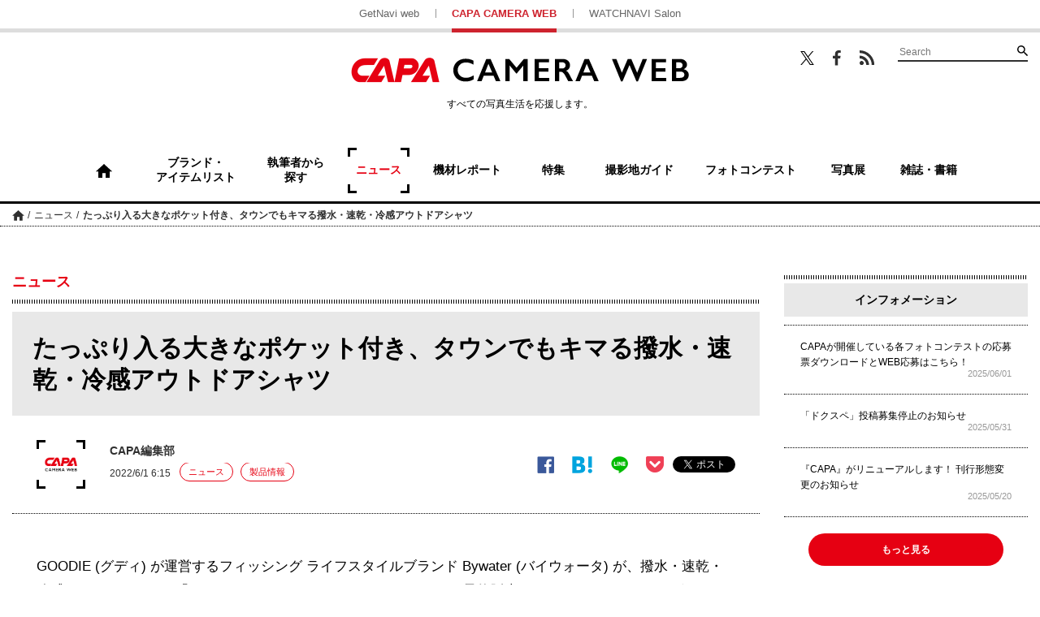

--- FILE ---
content_type: text/html; charset=UTF-8
request_url: https://getnavi.jp/capa/news/405204/
body_size: 16354
content:
<!doctype html>
		<html lang="ja">
	<head>
		<meta charset="UTF-8">
		<meta name="viewport" content="width=device-width, initial-scale=1">
		<link rel="profile" href="http://gmpg.org/xfn/11">
				
		<meta property="fb:app_id" content="1681591428752327" />
		<meta property="og:locale" content="ja_JP" />
		<meta property="og:site_name" content="CAPA CAMERA WEB" />
							<meta property="og:image" content="https://getnavi.jp/capa/wps/wp-content/uploads/2022/05/220601bywater00.jpg" />
				<meta property="og:type" content="website" />
		<meta property="og:title" content="たっぷり入る大きなポケット付き、タウンでもキマる撥水・速乾・冷感アウトドアシャツ | CAPA CAMERA WEB" />
		<meta property="og:description" content="GOODIE (グディ) が運営するフィッシング ライフスタイルブランド Bywater (バイウォータ) が、撥水・速乾・冷感アウトドアシャツ「Banded Collar Half Sleeve Shirts｜INOU」の予約販売をクラウドファンディングサイト CAMPFIREにて開始しました。&..."/>
		<meta name="twitter:card" content="summary_large_image" />
		<meta name="twitter:site" content="@capacamera_net"/>
		<meta name="twitter:title" content="たっぷり入る大きなポケット付き、タウンでもキマる撥水・速乾・冷感アウトドアシャツ | CAPA CAMERA WEB" />
		<meta name="twitter:description" content="GOODIE (グディ) が運営するフィッシング ライフスタイルブランド Bywater (バイウォータ) が、撥水・速乾・冷感アウトドアシャツ「Banded Collar Half Sleeve Shirts｜INOU」の予約販売をクラウドファンディングサイト CAMPFIREにて開始しました。&..." />
							<meta name="twitter:image" content="https://getnavi.jp/capa/wps/wp-content/uploads/2022/05/220601bywater00.jpg" />
				<meta http-equiv="X-UA-Compatible" content="IE=edge,chrome=1">
		<!-- Google+1 -->
		<script type="text/javascript" src="//apis.google.com/js/plusone.js">{lang: 'ja'}</script>
		<!-- adtag -->
		<script type="application/javascript" src="//anymind360.com/js/3680/ats.js"></script>
					<!-- <link rel="amphtml" href="https://getnavi.jp/capa/news/405204/view-all/?amp=1"> -->
						<link rel="canonical" href="https://getnavi.jp/capa/news/405204/">
							<title>たっぷり入る大きなポケット付き、タウンでもキマる撥水・速乾・冷感アウトドアシャツ | CAPA CAMERA WEB</title>
		<meta name="description" content="GOODIE (グディ) が運営するフィッシング ライフスタイルブランド Bywater (バイウォータ) が、撥水・速乾・冷感アウトドアシャツ「Banded Collar Half Sleeve Shirts｜INOU」の予約販売をクラウドファンディングサイト CAMPFIREにて開始しました。&...">
					<meta name="keywords" content="ファッション/アパレル">
				<link rel="apple-touch-icon" sizes="180x180" href="https://getnavi.jp/capa/wps/wp-content/themes/capacamera2018/images/app_icon.png">
		<link rel="apple-touch-icon-precomposed" href="https://getnavi.jp/capa/wps/wp-content/themes/capacamera2018/images/app_icon.png">
		<link rel="icon" sizes="192x192" href="https://getnavi.jp/capa/wps/wp-content/themes/capacamera2018/images/app_icon.png">
		<link rel="shortcut icon" href="https://getnavi.jp/capa/wps/wp-content/themes/capacamera2018/images/favicon.ico" type="image/vnd.microsoft.icon">
		<!-- Google Tag Manager -->
		<script>(function(w,d,s,l,i){w[l]=w[l]||[];w[l].push({'gtm.start':
				new Date().getTime(),event:'gtm.js'});var f=d.getElementsByTagName(s)[0],
				j=d.createElement(s),dl=l!='dataLayer'?'&l='+l:'';j.async=true;j.src=
				'https://www.googletagmanager.com/gtm.js?id='+i+dl;f.parentNode.insertBefore(j,f);
			})(window,document,'script','dataLayer','GTM-5P2B2XP');</script>
		<!-- End Google Tag Manager -->
		<meta name='robots' content='max-image-preview:large' />
<link rel="alternate" type="application/rss+xml" title="CAPA CAMERA WEB &raquo; フィード" href="https://getnavi.jp/capa/feed/" />
<link rel="alternate" type="application/rss+xml" title="CAPA CAMERA WEB &raquo; コメントフィード" href="https://getnavi.jp/capa/comments/feed/" />
<script type="text/javascript">
/* <![CDATA[ */
window._wpemojiSettings = {"baseUrl":"https:\/\/s.w.org\/images\/core\/emoji\/16.0.1\/72x72\/","ext":".png","svgUrl":"https:\/\/s.w.org\/images\/core\/emoji\/16.0.1\/svg\/","svgExt":".svg","source":{"concatemoji":"https:\/\/getnavi.jp\/capa\/wps\/wp-includes\/js\/wp-emoji-release.min.js?ver=6.8.3"}};
/*! This file is auto-generated */
!function(s,n){var o,i,e;function c(e){try{var t={supportTests:e,timestamp:(new Date).valueOf()};sessionStorage.setItem(o,JSON.stringify(t))}catch(e){}}function p(e,t,n){e.clearRect(0,0,e.canvas.width,e.canvas.height),e.fillText(t,0,0);var t=new Uint32Array(e.getImageData(0,0,e.canvas.width,e.canvas.height).data),a=(e.clearRect(0,0,e.canvas.width,e.canvas.height),e.fillText(n,0,0),new Uint32Array(e.getImageData(0,0,e.canvas.width,e.canvas.height).data));return t.every(function(e,t){return e===a[t]})}function u(e,t){e.clearRect(0,0,e.canvas.width,e.canvas.height),e.fillText(t,0,0);for(var n=e.getImageData(16,16,1,1),a=0;a<n.data.length;a++)if(0!==n.data[a])return!1;return!0}function f(e,t,n,a){switch(t){case"flag":return n(e,"\ud83c\udff3\ufe0f\u200d\u26a7\ufe0f","\ud83c\udff3\ufe0f\u200b\u26a7\ufe0f")?!1:!n(e,"\ud83c\udde8\ud83c\uddf6","\ud83c\udde8\u200b\ud83c\uddf6")&&!n(e,"\ud83c\udff4\udb40\udc67\udb40\udc62\udb40\udc65\udb40\udc6e\udb40\udc67\udb40\udc7f","\ud83c\udff4\u200b\udb40\udc67\u200b\udb40\udc62\u200b\udb40\udc65\u200b\udb40\udc6e\u200b\udb40\udc67\u200b\udb40\udc7f");case"emoji":return!a(e,"\ud83e\udedf")}return!1}function g(e,t,n,a){var r="undefined"!=typeof WorkerGlobalScope&&self instanceof WorkerGlobalScope?new OffscreenCanvas(300,150):s.createElement("canvas"),o=r.getContext("2d",{willReadFrequently:!0}),i=(o.textBaseline="top",o.font="600 32px Arial",{});return e.forEach(function(e){i[e]=t(o,e,n,a)}),i}function t(e){var t=s.createElement("script");t.src=e,t.defer=!0,s.head.appendChild(t)}"undefined"!=typeof Promise&&(o="wpEmojiSettingsSupports",i=["flag","emoji"],n.supports={everything:!0,everythingExceptFlag:!0},e=new Promise(function(e){s.addEventListener("DOMContentLoaded",e,{once:!0})}),new Promise(function(t){var n=function(){try{var e=JSON.parse(sessionStorage.getItem(o));if("object"==typeof e&&"number"==typeof e.timestamp&&(new Date).valueOf()<e.timestamp+604800&&"object"==typeof e.supportTests)return e.supportTests}catch(e){}return null}();if(!n){if("undefined"!=typeof Worker&&"undefined"!=typeof OffscreenCanvas&&"undefined"!=typeof URL&&URL.createObjectURL&&"undefined"!=typeof Blob)try{var e="postMessage("+g.toString()+"("+[JSON.stringify(i),f.toString(),p.toString(),u.toString()].join(",")+"));",a=new Blob([e],{type:"text/javascript"}),r=new Worker(URL.createObjectURL(a),{name:"wpTestEmojiSupports"});return void(r.onmessage=function(e){c(n=e.data),r.terminate(),t(n)})}catch(e){}c(n=g(i,f,p,u))}t(n)}).then(function(e){for(var t in e)n.supports[t]=e[t],n.supports.everything=n.supports.everything&&n.supports[t],"flag"!==t&&(n.supports.everythingExceptFlag=n.supports.everythingExceptFlag&&n.supports[t]);n.supports.everythingExceptFlag=n.supports.everythingExceptFlag&&!n.supports.flag,n.DOMReady=!1,n.readyCallback=function(){n.DOMReady=!0}}).then(function(){return e}).then(function(){var e;n.supports.everything||(n.readyCallback(),(e=n.source||{}).concatemoji?t(e.concatemoji):e.wpemoji&&e.twemoji&&(t(e.twemoji),t(e.wpemoji)))}))}((window,document),window._wpemojiSettings);
/* ]]> */
</script>
<style id='wp-emoji-styles-inline-css' type='text/css'>

	img.wp-smiley, img.emoji {
		display: inline !important;
		border: none !important;
		box-shadow: none !important;
		height: 1em !important;
		width: 1em !important;
		margin: 0 0.07em !important;
		vertical-align: -0.1em !important;
		background: none !important;
		padding: 0 !important;
	}
</style>
<link rel='stylesheet' id='wp-block-library-css' href='https://getnavi.jp/capa/wps/wp-includes/css/dist/block-library/style.min.css?ver=6.8.3' type='text/css' media='all' />
<style id='classic-theme-styles-inline-css' type='text/css'>
/*! This file is auto-generated */
.wp-block-button__link{color:#fff;background-color:#32373c;border-radius:9999px;box-shadow:none;text-decoration:none;padding:calc(.667em + 2px) calc(1.333em + 2px);font-size:1.125em}.wp-block-file__button{background:#32373c;color:#fff;text-decoration:none}
</style>
<style id='global-styles-inline-css' type='text/css'>
:root{--wp--preset--aspect-ratio--square: 1;--wp--preset--aspect-ratio--4-3: 4/3;--wp--preset--aspect-ratio--3-4: 3/4;--wp--preset--aspect-ratio--3-2: 3/2;--wp--preset--aspect-ratio--2-3: 2/3;--wp--preset--aspect-ratio--16-9: 16/9;--wp--preset--aspect-ratio--9-16: 9/16;--wp--preset--color--black: #000000;--wp--preset--color--cyan-bluish-gray: #abb8c3;--wp--preset--color--white: #ffffff;--wp--preset--color--pale-pink: #f78da7;--wp--preset--color--vivid-red: #cf2e2e;--wp--preset--color--luminous-vivid-orange: #ff6900;--wp--preset--color--luminous-vivid-amber: #fcb900;--wp--preset--color--light-green-cyan: #7bdcb5;--wp--preset--color--vivid-green-cyan: #00d084;--wp--preset--color--pale-cyan-blue: #8ed1fc;--wp--preset--color--vivid-cyan-blue: #0693e3;--wp--preset--color--vivid-purple: #9b51e0;--wp--preset--gradient--vivid-cyan-blue-to-vivid-purple: linear-gradient(135deg,rgba(6,147,227,1) 0%,rgb(155,81,224) 100%);--wp--preset--gradient--light-green-cyan-to-vivid-green-cyan: linear-gradient(135deg,rgb(122,220,180) 0%,rgb(0,208,130) 100%);--wp--preset--gradient--luminous-vivid-amber-to-luminous-vivid-orange: linear-gradient(135deg,rgba(252,185,0,1) 0%,rgba(255,105,0,1) 100%);--wp--preset--gradient--luminous-vivid-orange-to-vivid-red: linear-gradient(135deg,rgba(255,105,0,1) 0%,rgb(207,46,46) 100%);--wp--preset--gradient--very-light-gray-to-cyan-bluish-gray: linear-gradient(135deg,rgb(238,238,238) 0%,rgb(169,184,195) 100%);--wp--preset--gradient--cool-to-warm-spectrum: linear-gradient(135deg,rgb(74,234,220) 0%,rgb(151,120,209) 20%,rgb(207,42,186) 40%,rgb(238,44,130) 60%,rgb(251,105,98) 80%,rgb(254,248,76) 100%);--wp--preset--gradient--blush-light-purple: linear-gradient(135deg,rgb(255,206,236) 0%,rgb(152,150,240) 100%);--wp--preset--gradient--blush-bordeaux: linear-gradient(135deg,rgb(254,205,165) 0%,rgb(254,45,45) 50%,rgb(107,0,62) 100%);--wp--preset--gradient--luminous-dusk: linear-gradient(135deg,rgb(255,203,112) 0%,rgb(199,81,192) 50%,rgb(65,88,208) 100%);--wp--preset--gradient--pale-ocean: linear-gradient(135deg,rgb(255,245,203) 0%,rgb(182,227,212) 50%,rgb(51,167,181) 100%);--wp--preset--gradient--electric-grass: linear-gradient(135deg,rgb(202,248,128) 0%,rgb(113,206,126) 100%);--wp--preset--gradient--midnight: linear-gradient(135deg,rgb(2,3,129) 0%,rgb(40,116,252) 100%);--wp--preset--font-size--small: 13px;--wp--preset--font-size--medium: 20px;--wp--preset--font-size--large: 36px;--wp--preset--font-size--x-large: 42px;--wp--preset--spacing--20: 0.44rem;--wp--preset--spacing--30: 0.67rem;--wp--preset--spacing--40: 1rem;--wp--preset--spacing--50: 1.5rem;--wp--preset--spacing--60: 2.25rem;--wp--preset--spacing--70: 3.38rem;--wp--preset--spacing--80: 5.06rem;--wp--preset--shadow--natural: 6px 6px 9px rgba(0, 0, 0, 0.2);--wp--preset--shadow--deep: 12px 12px 50px rgba(0, 0, 0, 0.4);--wp--preset--shadow--sharp: 6px 6px 0px rgba(0, 0, 0, 0.2);--wp--preset--shadow--outlined: 6px 6px 0px -3px rgba(255, 255, 255, 1), 6px 6px rgba(0, 0, 0, 1);--wp--preset--shadow--crisp: 6px 6px 0px rgba(0, 0, 0, 1);}:where(.is-layout-flex){gap: 0.5em;}:where(.is-layout-grid){gap: 0.5em;}body .is-layout-flex{display: flex;}.is-layout-flex{flex-wrap: wrap;align-items: center;}.is-layout-flex > :is(*, div){margin: 0;}body .is-layout-grid{display: grid;}.is-layout-grid > :is(*, div){margin: 0;}:where(.wp-block-columns.is-layout-flex){gap: 2em;}:where(.wp-block-columns.is-layout-grid){gap: 2em;}:where(.wp-block-post-template.is-layout-flex){gap: 1.25em;}:where(.wp-block-post-template.is-layout-grid){gap: 1.25em;}.has-black-color{color: var(--wp--preset--color--black) !important;}.has-cyan-bluish-gray-color{color: var(--wp--preset--color--cyan-bluish-gray) !important;}.has-white-color{color: var(--wp--preset--color--white) !important;}.has-pale-pink-color{color: var(--wp--preset--color--pale-pink) !important;}.has-vivid-red-color{color: var(--wp--preset--color--vivid-red) !important;}.has-luminous-vivid-orange-color{color: var(--wp--preset--color--luminous-vivid-orange) !important;}.has-luminous-vivid-amber-color{color: var(--wp--preset--color--luminous-vivid-amber) !important;}.has-light-green-cyan-color{color: var(--wp--preset--color--light-green-cyan) !important;}.has-vivid-green-cyan-color{color: var(--wp--preset--color--vivid-green-cyan) !important;}.has-pale-cyan-blue-color{color: var(--wp--preset--color--pale-cyan-blue) !important;}.has-vivid-cyan-blue-color{color: var(--wp--preset--color--vivid-cyan-blue) !important;}.has-vivid-purple-color{color: var(--wp--preset--color--vivid-purple) !important;}.has-black-background-color{background-color: var(--wp--preset--color--black) !important;}.has-cyan-bluish-gray-background-color{background-color: var(--wp--preset--color--cyan-bluish-gray) !important;}.has-white-background-color{background-color: var(--wp--preset--color--white) !important;}.has-pale-pink-background-color{background-color: var(--wp--preset--color--pale-pink) !important;}.has-vivid-red-background-color{background-color: var(--wp--preset--color--vivid-red) !important;}.has-luminous-vivid-orange-background-color{background-color: var(--wp--preset--color--luminous-vivid-orange) !important;}.has-luminous-vivid-amber-background-color{background-color: var(--wp--preset--color--luminous-vivid-amber) !important;}.has-light-green-cyan-background-color{background-color: var(--wp--preset--color--light-green-cyan) !important;}.has-vivid-green-cyan-background-color{background-color: var(--wp--preset--color--vivid-green-cyan) !important;}.has-pale-cyan-blue-background-color{background-color: var(--wp--preset--color--pale-cyan-blue) !important;}.has-vivid-cyan-blue-background-color{background-color: var(--wp--preset--color--vivid-cyan-blue) !important;}.has-vivid-purple-background-color{background-color: var(--wp--preset--color--vivid-purple) !important;}.has-black-border-color{border-color: var(--wp--preset--color--black) !important;}.has-cyan-bluish-gray-border-color{border-color: var(--wp--preset--color--cyan-bluish-gray) !important;}.has-white-border-color{border-color: var(--wp--preset--color--white) !important;}.has-pale-pink-border-color{border-color: var(--wp--preset--color--pale-pink) !important;}.has-vivid-red-border-color{border-color: var(--wp--preset--color--vivid-red) !important;}.has-luminous-vivid-orange-border-color{border-color: var(--wp--preset--color--luminous-vivid-orange) !important;}.has-luminous-vivid-amber-border-color{border-color: var(--wp--preset--color--luminous-vivid-amber) !important;}.has-light-green-cyan-border-color{border-color: var(--wp--preset--color--light-green-cyan) !important;}.has-vivid-green-cyan-border-color{border-color: var(--wp--preset--color--vivid-green-cyan) !important;}.has-pale-cyan-blue-border-color{border-color: var(--wp--preset--color--pale-cyan-blue) !important;}.has-vivid-cyan-blue-border-color{border-color: var(--wp--preset--color--vivid-cyan-blue) !important;}.has-vivid-purple-border-color{border-color: var(--wp--preset--color--vivid-purple) !important;}.has-vivid-cyan-blue-to-vivid-purple-gradient-background{background: var(--wp--preset--gradient--vivid-cyan-blue-to-vivid-purple) !important;}.has-light-green-cyan-to-vivid-green-cyan-gradient-background{background: var(--wp--preset--gradient--light-green-cyan-to-vivid-green-cyan) !important;}.has-luminous-vivid-amber-to-luminous-vivid-orange-gradient-background{background: var(--wp--preset--gradient--luminous-vivid-amber-to-luminous-vivid-orange) !important;}.has-luminous-vivid-orange-to-vivid-red-gradient-background{background: var(--wp--preset--gradient--luminous-vivid-orange-to-vivid-red) !important;}.has-very-light-gray-to-cyan-bluish-gray-gradient-background{background: var(--wp--preset--gradient--very-light-gray-to-cyan-bluish-gray) !important;}.has-cool-to-warm-spectrum-gradient-background{background: var(--wp--preset--gradient--cool-to-warm-spectrum) !important;}.has-blush-light-purple-gradient-background{background: var(--wp--preset--gradient--blush-light-purple) !important;}.has-blush-bordeaux-gradient-background{background: var(--wp--preset--gradient--blush-bordeaux) !important;}.has-luminous-dusk-gradient-background{background: var(--wp--preset--gradient--luminous-dusk) !important;}.has-pale-ocean-gradient-background{background: var(--wp--preset--gradient--pale-ocean) !important;}.has-electric-grass-gradient-background{background: var(--wp--preset--gradient--electric-grass) !important;}.has-midnight-gradient-background{background: var(--wp--preset--gradient--midnight) !important;}.has-small-font-size{font-size: var(--wp--preset--font-size--small) !important;}.has-medium-font-size{font-size: var(--wp--preset--font-size--medium) !important;}.has-large-font-size{font-size: var(--wp--preset--font-size--large) !important;}.has-x-large-font-size{font-size: var(--wp--preset--font-size--x-large) !important;}
:where(.wp-block-post-template.is-layout-flex){gap: 1.25em;}:where(.wp-block-post-template.is-layout-grid){gap: 1.25em;}
:where(.wp-block-columns.is-layout-flex){gap: 2em;}:where(.wp-block-columns.is-layout-grid){gap: 2em;}
:root :where(.wp-block-pullquote){font-size: 1.5em;line-height: 1.6;}
</style>
<link rel='stylesheet' id='ppress-frontend-css' href='https://getnavi.jp/capa/wps/wp-content/plugins/wp-user-avatar/assets/css/frontend.min.css?ver=4.16.7' type='text/css' media='all' />
<link rel='stylesheet' id='ppress-flatpickr-css' href='https://getnavi.jp/capa/wps/wp-content/plugins/wp-user-avatar/assets/flatpickr/flatpickr.min.css?ver=4.16.7' type='text/css' media='all' />
<link rel='stylesheet' id='ppress-select2-css' href='https://getnavi.jp/capa/wps/wp-content/plugins/wp-user-avatar/assets/select2/select2.min.css?ver=6.8.3' type='text/css' media='all' />
<link rel='stylesheet' id='capa-style-css' href='https://getnavi.jp/capa/wps/wp-content/themes/capacamera2018/style.css?ver=0.2.15' type='text/css' media='all' />
<link rel='stylesheet' id='taxopress-frontend-css-css' href='https://getnavi.jp/capa/wps/wp-content/plugins/simple-tags/assets/frontend/css/frontend.css?ver=3.40.1' type='text/css' media='all' />
<script type="text/javascript" src="https://getnavi.jp/capa/wps/wp-includes/js/jquery/jquery.min.js?ver=3.7.1" id="jquery-core-js"></script>
<script type="text/javascript" src="https://getnavi.jp/capa/wps/wp-includes/js/jquery/jquery-migrate.min.js?ver=3.4.1" id="jquery-migrate-js"></script>
<script type="text/javascript" src="https://getnavi.jp/capa/wps/wp-content/plugins/wp-user-avatar/assets/flatpickr/flatpickr.min.js?ver=4.16.7" id="ppress-flatpickr-js"></script>
<script type="text/javascript" src="https://getnavi.jp/capa/wps/wp-content/plugins/wp-user-avatar/assets/select2/select2.min.js?ver=4.16.7" id="ppress-select2-js"></script>
<script type="text/javascript" src="https://getnavi.jp/capa/wps/wp-content/themes/capacamera2018/js/navigation.js?ver=20151215" id="capa-navigation-js"></script>
<script type="text/javascript" src="https://getnavi.jp/capa/wps/wp-content/themes/capacamera2018/js/skip-link-focus-fix.js?ver=20151215" id="capa-skip-link-focus-fix-js"></script>
<script type="text/javascript" src="https://getnavi.jp/capa/wps/wp-content/themes/capacamera2018/js/slick.min.js?ver=0.2.15" id="slick-js"></script>
<script type="text/javascript" src="https://getnavi.jp/capa/wps/wp-content/themes/capacamera2018/js/jquery.matchHeight-min.js?ver=0.2.15" id="match-height-js"></script>
<script type="text/javascript" src="https://getnavi.jp/capa/wps/wp-content/themes/capacamera2018/js/capa2018.js?ver=0.2.15" id="capa-script-js"></script>
<script type="text/javascript" src="https://getnavi.jp/capa/wps/wp-content/plugins/simple-tags/assets/frontend/js/frontend.js?ver=3.40.1" id="taxopress-frontend-js-js"></script>
<link rel="https://api.w.org/" href="https://getnavi.jp/capa/wp-json/" /><link rel="alternate" title="JSON" type="application/json" href="https://getnavi.jp/capa/wp-json/wp/v2/posts/405204" /><link rel="EditURI" type="application/rsd+xml" title="RSD" href="https://getnavi.jp/capa/wps/xmlrpc.php?rsd" />
<link rel='shortlink' href='https://getnavi.jp/capa/?p=405204' />
<link rel="alternate" title="oEmbed (JSON)" type="application/json+oembed" href="https://getnavi.jp/capa/wp-json/oembed/1.0/embed?url=https%3A%2F%2Fgetnavi.jp%2Fcapa%2Fnews%2F405204%2F" />
<link rel="alternate" title="oEmbed (XML)" type="text/xml+oembed" href="https://getnavi.jp/capa/wp-json/oembed/1.0/embed?url=https%3A%2F%2Fgetnavi.jp%2Fcapa%2Fnews%2F405204%2F&#038;format=xml" />
                                        <script>
                                            var ajaxUrl = 'https://getnavi.jp/capa/wps/wp-admin/admin-ajax.php';
                                        </script>
                                <style type="text/css">a.st_tag, a.internal_tag, .st_tag, .internal_tag { text-decoration: underline !important; }</style>        <script>
            function isSmartPhone() {
                if (navigator.userAgent.match(/iPhone|Android.+Mobile/)) {
                    return true;
                } else {
                    return false;
                }
            }
        </script>
		<script src="//j.wovn.io/1" data-wovnio="key=xmdLwi" async></script>
		<!-- docomo -->
<!--		<script type="text/javascript" src="//cdn.adnwif.smt.docomo.ne.jp/scripts/deliver/4.0/infeed.js"></script>-->
		<!-- DFP広告 -->
        <style>
            .onepub-ov-padding-top {
                height: 4px;
            }

            .onepub-ov-close-button {
                display: block;
                width: 20px;
                height: 20px;
                position: absolute;
                right: 0px;
                top: -20px;
                border: none;
                box-shadow: -1px -1px 1px 0 rgb(0 0 0 / 20%);
                background-color: #fff;
            }

            .onepub-ov-close-button::before, .onepub-ov-close-button::after {
                content: "";
                position: absolute;
                top: 50%;
                left: 50%;
                width: 3px;
                height: 20px;
                background: #333;
            }

            .onepub-ov-close-button::after {
                transform: translate(-50%,-50%) rotate(-45deg);
            }

            .onepub-ov-close-button::before {
                transform: translate(-50%,-50%) rotate(45deg);
            }

            .onepub-ov-rendered {
                display: block !important;
                height: auto !important;
                visibility: visible;
                opacity: 1;
                will-change: opacity;
                width: 100%;
                position: fixed;
                left: 0;
                right: 0;
                bottom: 0;
                box-sizing: border-box;
                z-index: 2147483647;
                box-shadow: rgb(0 0 0 / 40%) 0px -4px 6px -3px;
                background: rgb(255 255 255);
            }

            .onepub-ov-norendered {
                visibility: hidden;
                opacity: 0;
                will-change: opacity;
                transition: opacity 225ms cubic-bezier(0.4, 0, 0.2, 1) 0ms;
            }
        </style>
		<script src="//fourmtagservices.appspot.com"></script>
		<script type="text/javascript" src="https://native.sharethrough.com/assets/sfp.js" data-str-disable-tracking="true"></script>

		<!-- ▼ 2020/10/29 追加 -->
		            <script async src="https://securepubads.g.doubleclick.net/tag/js/gpt.js"></script>
			<script>
			var slotBasePath = '/83555300,2221531/gakken_plus/capacamera/';
            var slot = ['PC', 'SP'];
            var googletag = googletag || {};
            googletag.cmd = googletag.cmd || [];
            var slotSpFov = null;
            var path_value = location.pathname.substr(0, 40);
		    var ref_value = document.referrer ? document.referrer.split("/")[2] : 'null';
            googletag.cmd.push(function() {
                                                                        if (isSmartPhone()) {
                            googletag.defineSlot('/22876004866/OP/CCSPARTP1', [[320, 100], [320, 50], [1, 1], 'fluid'], 'CCSPARTP1').addService(googletag.pubads());
                            googletag.defineSlot('/22876004866/OP/CCSPARTP2', [[320, 100], [320, 50], [1, 1], 'fluid'], 'CCSPARTP2').addService(googletag.pubads());
                            googletag.defineSlot('/22876004866/OP/CCSPARBM',[[336, 280], [300, 250], [1, 1], 'fluid'], 'CCSPARBM').addService(googletag.pubads());
                            googletag.defineSlot('/22876004866/OP/CCSPAROT1',[[336, 280], [300, 250], [1, 1], 'fluid'], 'CCSPAROT1').addService(googletag.pubads());
                            googletag.defineSlot('/22876004866/OP/CCSPAROT2',[[336, 280], [300, 250], [1, 1], 'fluid'], 'CCSPAROT2').addService(googletag.pubads());
                            slotSpFov = googletag.defineSlot('/22876004866/OP/CCSPALOL', [[320, 180], [320, 100], [320, 50], [1, 1], 'fluid'], 'CCSPALOL').addService(googletag.pubads());
                        } else {
                            googletag.defineSlot('/22876004866/OP/CCPCALOT1', [[300, 250], [300, 600], [1, 1], 'fluid'], 'CCPCALOT1').addService(googletag.pubads());
                            googletag.defineSlot('/22876004866/OP/CCPCALOT2', [[300, 250], [300, 600], [1, 1], 'fluid'], 'CCPCALOT2').addService(googletag.pubads());
                            googletag.defineSlot('/22876004866/OP/CCPCALOT3', [[300, 250], [300, 600], [1, 1], 'fluid'], 'CCPCALOT3').addService(googletag.pubads());
                            googletag.defineSlot('/22876004866/OP/CCPCAROT', [[300, 250], [300, 600], [1, 1], 'fluid'], 'CCPCAROT').addService(googletag.pubads());
                            googletag.defineSlot('/22876004866/OP/CCPCARTP', [[970, 250], [728, 90], [1, 1], 'fluid'], 'CCPCARTP').addService(googletag.pubads());
                            googletag.defineSlot('/22876004866/OP/CCPCARBM1', [[970, 250], [728, 90], [1, 1], 'fluid'], 'CCPCARBM1').addService(googletag.pubads());
                            googletag.defineSlot('/22876004866/OP/CCPCARBM2', [[970, 250], [728, 90], [1, 1], 'fluid'], 'CCPCARBM2').addService(googletag.pubads());
                            googletag.defineSlot('/22876004866/OP/CCPCARBML',[[336, 280], [300, 250], [1, 1], 'fluid'], 'CCPCARBML').addService(googletag.pubads());
                            googletag.defineSlot('/22876004866/OP/CCPCARBMR',[[336, 280], [300, 250], [1, 1], 'fluid'], 'CCPCARBMR').addService(googletag.pubads());
                            slotSpFov = googletag.defineSlot('/22876004866/OP/CCPCALOL', [[728, 90], [900, 90], [1, 1], 'fluid'], 'CCPCALOL').addService(googletag.pubads());
                        }

                        if (isSmartPhone()) {
                            googletag.defineSlot('/22876004866/OP/CCSPOTGOT',  [[300, 250], [336, 280], [1, 1], 'fluid'], 'CCSPOTGOT').addService(googletag.pubads());
                        } else {
                            googletag.defineSlot('/22876004866/OP/CCPCOTGOT', [[300, 250], [300, 600], [336, 280], [1, 1], 'fluid'], 'CCPCOTGOT').addService(googletag.pubads());
                        }
                                googletag.pubads().enableSingleRequest();
                googletag.pubads().setTargeting('URLs', path_value);
                googletag.pubads().setTargeting('Ref', ref_value);
                googletag.pubads().disableInitialLoad();
                googletag.pubads().collapseEmptyDivs();
                googletag.enableServices();

                googletag.pubads().addEventListener('slotRenderEnded', event=>{
                    if (event.slot === slotSpFov) {
                        if (!event.size)
                            return;
                        var ovDiv = document.querySelector('#onepub_ov_wrapper');
                        ovDiv.className = 'onepub-ov-rendered';
                        var closeBtn = document.querySelector('#onepub_ov_wrapper > button');
                        closeBtn.addEventListener('click', event=>{
                            ovDiv.className = 'onepub-ov-norendered';
                            googletag.cmd.push(function() {
                                googletag.destroySlots([slotSpFov]);
                            });
                            ovDiv.remove();
                        });
                    }
                });
            });
			var device = /ip(hone|od)|android.*(mobile|mini)/i.test(navigator.userAgent) || /Opera Mobi|Mobile.+Firefox|^HTC|Fennec|IEMobile|BlackBerry|BB10.*Mobile|GT-.*Build\/GINGERBREAD|SymbianOS.*AppleWebKit/.test(navigator.userAgent) ? 'SP' : 'PC';
			window.googletag = window.googletag || {cmd: []};
			var _AdSlots = [];
			googletag.cmd.push(function() {
			var i = 0;
			for( var unit in slot[device] ) {
			_AdSlots[i] = googletag.defineSlot(slotBasePath+unit, slot[device][unit],
			unit).addService(googletag.pubads());
			i++;
			}
			});
			</script>
						<!-- ▲ 2020/10/29 追加 -->
	</head>

	<body class="wp-singular post-template-default single single-post postid-405204 single-format-standard wp-theme-capacamera2018">
	<!-- Google Tag Manager (noscript) -->
	<noscript><iframe src="https://www.googletagmanager.com/ns.html?id=GTM-5P2B2XP"
					  height="0" width="0" style="display:none;visibility:hidden"></iframe></noscript>
	<!-- End Google Tag Manager (noscript) -->
	<div id="fb-root"></div>
	<script>(function(d, s, id) {
			var js, fjs = d.getElementsByTagName(s)[0];
			if (d.getElementById(id)) return;
			js = d.createElement(s); js.id = id;
			js.src = 'https://connect.facebook.net/ja_JP/sdk.js#xfbml=1&version=v2.11&appId=128800883822508&autoLogAppEvents=1';
			fjs.parentNode.insertBefore(js, fjs);
		}(document, 'script', 'facebook-jssdk'));</script>
		<div id="page" class="site">
		<a class="skip-link screen-reader-text" href="#content">コンテンツへスキップ</a>

		<header id="masthead" class="site-header">

						<div class="site-links for-pc">
				<ul>
					<li><a href="https://getnavi.jp/">GetNavi web</a></li>
					<li class="current"><a href="https://getnavi.jp/capa/">CAPA CAMERA WEB</a></li>
					<li><a href="https://watchnavi.getnavi.jp/">WATCHNAVI Salon</a></li>
				</ul>
			</div>
			<div class="wrap">
				<div class="search-wrapper for-pc">
					<ul class="sns">
						<li class="twitter"><a href="https://twitter.com/capacamera_net" target="_blank">Twitter</a></li>
						<li class="facebook"><a href="https://www.facebook.com/CapaCameraNet/" target="_blank">Facebook</a></li>
						<li class="feed"><a href="https://getnavi.jp/capa/feed/rss/" target="_blank">RSS</a></li>
					</ul>
					<form role="search" method="get" class="searchform" action="https://getnavi.jp/capa/">
	<div class="search">
		<input type="search" placeholder="Search" value="" name="s" />
		<button type="submit" value="検索">検索</button>
	</div>
</form>
				</div>
				<div class="site-branding">
											<p class="site-title"><a href="https://getnavi.jp/capa/" rel="home">CAPA CAMERA WEB</a></p>
											<p class="catch for-pc">すべての写真生活を応援します。</p>
				</div><!-- .site-branding -->
			</div>
			<nav id="site-navigation" class="main-navigation for-pc">
				<div>
								<ul class="pickup">
					<li class="home "><a href="https://getnavi.jp/capa/"><span>ホーム</span></a></li>
					<li><a href="https://getnavi.jp/capa/tag/"><span>ブランド・<br class="for-pc">アイテムリスト</span></a></li>
					<li><a href="https://getnavi.jp/capa/author/"><span>執筆者から<br class="for-pc">探す</span></a></li>
					<li class="current"><a href="https://getnavi.jp/capa/category/news/"><span>ニュース</span></a></li>
					<li><a href="https://getnavi.jp/capa/category/report/"><span>機材レポート</span></a></li>
					<li><a href="https://getnavi.jp/capa/category/special/"><span>特集</span></a></li>
					<li><a href="https://getnavi.jp/capa/guide/"><span>撮影地ガイド</span></a></li>
					<li><a href="https://getnavi.jp/capa/photocon/"><span>フォトコンテスト</span></a></li>
					<li><a href="https://getnavi.jp/capa/exhibition/"><span>写真展</span></a></li>
					<li><a href="https://getnavi.jp/capa/category/book/"><span>雑誌・書籍</span></a></li>
				</ul>
				</div>
			</nav><!-- #site-navigation -->
			<ul class="toggle-btn for-sp">
				<li class="menu"><a href="#">MENU</a></li>
				<li class="search"><a href="#">検索</a></li>
			</ul>
			<nav id="sp-navigation" class="main-navigation for-sp">
				<div class="sp-menu">
					<ul class="pickup">
						<li class="home"><p><a href="https://getnavi.jp/capa/">ホーム</a></p></li>
						<li class="list"><p><a href="https://getnavi.jp/capa/tag/">ブランド・アイテムリスト</a></p></li>
						<li class="guide"><p><a href="https://getnavi.jp/capa/new/">新着記事</a></p></li>
						<li class="arv"><p><a href="https://getnavi.jp/capa/author/">執筆者から探す</a></p></li>
						<!-- <li class="writer"><p><a href="https://getnavi.jp/capa/popularity/">ランキング</a></p></li> -->
					</ul>
					<ul class="pickup pickup-list">
						<li>
							<p><a href="https://getnavi.jp/capa/category/news/">ニュース</a></p>
							<ul>
								<li><a href="https://getnavi.jp/capa/category/news/item/">製品情報</a></li>
								<li><a href="https://getnavi.jp/capa/category/news/service/">新サービス</a></li>
								<li><a href="https://getnavi.jp/capa/category/news/campaign/">キャンペーン</a></li>
								<li><a href="https://getnavi.jp/capa/category/news/event/">イベント</a></li>
							</ul>
						</li>
						<li>
							<p><a href="https://getnavi.jp/capa/category/report/">機材レポート</a></p>
							<ul>
								<li><a href="https://getnavi.jp/capa/category/report/camera/">カメラ</a></li>
								<li><a href="https://getnavi.jp/capa/category/report/lens/">レンズ</a></li>
								<li><a href="https://getnavi.jp/capa/category/report/tripod/">三脚</a></li>
							</ul>
						</li>
						<li>
							<p><a href="https://getnavi.jp/capa/category/special/">特集</a></p>
						</li>
						<li>
							<p><a href="https://getnavi.jp/capa/guide/">撮影地ガイド</a></p>
						</li>
						<li>
							<p><a href="https://getnavi.jp/capa/photocon/">フォトコンテスト</a></p>
						</li>
						<li>
							<p><a href="https://getnavi.jp/capa/exhibition/">写真展</a></p>
						</li>
						<li>
							<p><a href="https://getnavi.jp/capa/category/book/">雑誌・書籍</a></p>
						</li>
					</ul>
					<ul class="sns">
						<li class="twitter"><a href="https://twitter.com/capacamera_net" target="_blank">Twitter</a></li>
						<li class="facebook"><a href="https://www.facebook.com/CapaCameraNet/" target="_blank">Facebook</a></li>
						<li class="feed"><a href="https://getnavi.jp/capa/feed/rss/" target="_blank">RSS</a></li>
					</ul>
					<div class="site-links">
						<ul>
							<li><a href="https://getnavi.jp/">GetNavi web</a></li>
							<li class="current"><a target="_blank" href="https://getnavi.jp/capa/">CAPA CAMERA WEB</a></li>
							<li><a target="_blank" href="https://watchnavi.getnavi.jp/">WATCHNAVI Salon</a></li>
							<li style="height: 40px;"></li>
						</ul>
					</div>
				</div>
				<div class="sp-search">
					<form role="search" method="get" class="searchform" action="https://getnavi.jp/capa/">
	<div class="search">
		<input type="search" placeholder="Search" value="" name="s" />
		<button type="submit" value="検索">検索</button>
	</div>
</form>
					<dl>
						<dt>注目ワード</dt>
						<dd>
							<ul>
										<li><a href="https://getnavi.jp/capa/tag/cp2022/" >CP+2022</a></li>
				<li><a href="https://getnavi.jp/capa/tag/capa/" >CAPA</a></li>
				<li><a href="https://getnavi.jp/capa/tag/mirrorless/" >ミラーレスカメラ</a></li>
				<li><a href="https://getnavi.jp/capa/tag/slr/" >一眼レフカメラ</a></li>
				<li><a href="https://getnavi.jp/capa/tag/lens/" >レンズ</a></li>
				<li><a href="https://getnavi.jp/capa/tag/ranking/" >ランキング</a></li>
				<li><a href="https://getnavi.jp/capa/tag/dictionary/" >用語事典</a></li>
				<li><a href="https://getnavi.jp/capa/tag/phototech/" >撮影術</a></li>
									</ul>
						</dd>
					</dl>
				</div>
			</nav><!-- #sp-navigation -->
						<div class="tab-menu for-sp">
				<ul><!--
					--><li class="home"><a href="https://getnavi.jp/capa/">ホーム</a></li><!--
					--><li class=""><a href="https://getnavi.jp/capa/new/">新着記事</a></li><!--
					<li class=""><a href="https://getnavi.jp/capa/popularity/">ランキング</a></li>
					--><li class=""><a href="https://getnavi.jp/capa/guide/">撮影地ガイド</a></li><!--
					--><li class=""><a href="https://getnavi.jp/capa/photocon/">フォトコンテスト</a></li><!--
					--><li class=""><a href="https://getnavi.jp/capa/exhibition/">写真展</a></li><!--
					--><li><a href="https://getnavi.jp/" target="_blank">GetNavi web</a></li><!--
					--><li><a href="https://watchnavi.getnavi.jp/" target="_blank">WATCHNAVI Salon</a></li><!--
				--></ul>
			</div>
					</header><!-- #masthead -->
				<div class="breadcrumbs">
			<ol><li><a href="https://getnavi.jp/capa/">ホーム</a></li>
<li><a href="https://getnavi.jp/capa/category/news/">ニュース</a></li>
<li><a href="https://getnavi.jp/capa/news/405204/">たっぷり入る大きなポケット付き、タウンでもキマる撥水・速乾・冷感アウトドアシャツ</a></li>
</ol>		</div>
			<div id="content" class="site-content">
		
	<div id="primary" class="content-area">
				<main id="main" class="site-main single">
		
<article id="post-405204" class="post-405204 post type-post status-publish format-standard has-post-thumbnail hentry category-news category-item tag-fashion maker_brand_item-3488">
	<div class="inner">
		<header class="entry-header">
													<div class="for-pc" style="margin: 0 0 1em">
                    <!-- /22876004866/OP/CCPCARTP -->
                    <div id='CCPCARTP'>
                        <script>
                            if (!isSmartPhone()) {
                                googletag.cmd.push(function() { googletag.display('CCPCARTP'); });
                            }
                        </script>
					</div>
				</div>
										<div class="category1">ニュース</div>
									<div class="meta">
							</div>
			                <!-- /22876004866/OP/CCSPARTP1 -->
                <div id='CCSPARTP1'>
                    <script>
                        if (isSmartPhone()) {
                            googletag.cmd.push(function() { googletag.display('CCSPARTP1'); });
                        }
                    </script>
				</div>
						<h1 class="entry-title">たっぷり入る大きなポケット付き、タウンでもキマる撥水・速乾・冷感アウトドアシャツ</h1>			<div class="meta-wrap">
				<div class="image">
					<a href="https://getnavi.jp/capa/author/capa/"><span><img data-del="avatar" src='https://getnavi.jp/capa/wps/wp-content/uploads/2018/04/capa_logo-286x286.png' class='avatar pp-user-avatar avatar-150 photo ' height='150' width='150'/></span></a>
				</div>
				<div class="article-info">
					<p class="name"><a href="https://getnavi.jp/capa/author/capa/" title="CAPA編集部 の投稿" rel="author">CAPA編集部</a></p>
										<div class="info">
						<div class="date">2022/6/1 6:15</div>
						<ul>
															<li><a href="https://getnavi.jp/capa/category/news/">ニュース</a></li>
															<li><a href="https://getnavi.jp/capa/category/news/item/">製品情報</a></li>
																				</ul>
					</div>
									</div>
				<div class="sns for-pc">
					<ul>
						<!--						<li class="twitter"><a href="--><!--" target="_blank">Twitter</a></li>-->
						<li class="facebook"><a href="https://www.facebook.com/sharer/sharer.php?u=https%3A%2F%2Fgetnavi.jp%2Fcapa%2Fnews%2F405204%2F" target="_blank">Facebook</a></li>
						<li class="hatena"><a href="http://b.hatena.ne.jp/add?url=https://getnavi.jp/capa/news/405204/&title=たっぷり入る大きなポケット付き、タウンでもキマる撥水・速乾・冷感アウトドアシャツ" target="_blank">はてブ</a></li>
						<li class="line"><a href="http://line.me/R/msg/text/?%E3%81%9F%E3%81%A3%E3%81%B7%E3%82%8A%E5%85%A5%E3%82%8B%E5%A4%A7%E3%81%8D%E3%81%AA%E3%83%9D%E3%82%B1%E3%83%83%E3%83%88%E4%BB%98%E3%81%8D%E3%80%81%E3%82%BF%E3%82%A6%E3%83%B3%E3%81%A7%E3%82%82%E3%82%AD%E3%83%9E%E3%82%8B%E6%92%A5%E6%B0%B4%E3%83%BB%E9%80%9F%E4%B9%BE%E3%83%BB%E5%86%B7%E6%84%9F%E3%82%A2%E3%82%A6%E3%83%88%E3%83%89%E3%82%A2%E3%82%B7%E3%83%A3%E3%83%84 https%3A%2F%2Fgetnavi.jp%2Fcapa%2Fnews%2F405204%2F" target="_blank">Line</a></li>
						<li class="pocket"><a href="http://getpocket.com/edit?url=https://getnavi.jp/capa/news/405204/&title=たっぷり入る大きなポケット付き、タウンでもキマる撥水・速乾・冷感アウトドアシャツ" onclick="javascript:window.open(encodeURI(decodeURI(this.href)), 'pkwindow', 'width=600, height=600, personalbar=0, toolbar=0, scrollbars=1');return false;">Pocket</a></li>
						<li class="tw"><a href="http://twitter.com/share"
											   class="twitter-share-button"
											   data-url="https://getnavi.jp/capa/news/405204/"
											   data-text="たっぷり入る大きなポケット付き、タウンでもキマる撥水・速乾・冷感アウトドアシャツ"
											   data-count="horizontal"
											   data-lang="ja">ツイート</a></li>
											   					</ul>
				</div>
			</div>
					</header><!-- .entry-header -->

				<div class="entry-content more">
									<div class="for-sp" style="text-align: center">
                <!-- /22876004866/OP/CCSPARTP2 -->
                <div id='CCSPARTP2'>
                    <script>
                        if (isSmartPhone()) {
                            googletag.cmd.push(function() { googletag.display('CCSPARTP2'); });
                        }
                    </script>
				</div>
			</div>
						<p>GOODIE (グディ) が運営するフィッシング ライフスタイルブランド Bywater (バイウォータ) が、撥水・速乾・冷感アウトドアシャツ「Banded Collar Half Sleeve Shirts｜INOU」の予約販売をクラウドファンディングサイト CAMPFIREにて開始しました。</p>
<p><img src="https://getnavi.jp/capa/wps/wp-content/plugins/lazy-load/images/1x1.trans.gif" data-lazy-src="https://getnavi.jp/capa/wps/wp-content/uploads/2022/05/220601bywater01.jpg" fetchpriority="high" decoding="async" alt="Banded Collar Half Sleeve Shirts｜INOU" width="960" height="640" class="aligncenter size-full wp-image-405701" srcset="https://getnavi.jp/capa/wps/wp-content/uploads/2022/05/220601bywater01.jpg 960w, https://getnavi.jp/capa/wps/wp-content/uploads/2022/05/220601bywater01-300x200.jpg 300w, https://getnavi.jp/capa/wps/wp-content/uploads/2022/05/220601bywater01-150x100.jpg 150w, https://getnavi.jp/capa/wps/wp-content/uploads/2022/05/220601bywater01-768x512.jpg 768w, https://getnavi.jp/capa/wps/wp-content/uploads/2022/05/220601bywater01-540x360.jpg 540w, https://getnavi.jp/capa/wps/wp-content/uploads/2022/05/220601bywater01-286x191.jpg 286w" sizes="(max-width: 960px) 100vw, 960px"><noscript><img fetchpriority="high" decoding="async" src="https://getnavi.jp/capa/wps/wp-content/uploads/2022/05/220601bywater01.jpg" alt="Banded Collar Half Sleeve Shirts｜INOU" width="960" height="640" class="aligncenter size-full wp-image-405701" srcset="https://getnavi.jp/capa/wps/wp-content/uploads/2022/05/220601bywater01.jpg 960w, https://getnavi.jp/capa/wps/wp-content/uploads/2022/05/220601bywater01-300x200.jpg 300w, https://getnavi.jp/capa/wps/wp-content/uploads/2022/05/220601bywater01-150x100.jpg 150w, https://getnavi.jp/capa/wps/wp-content/uploads/2022/05/220601bywater01-768x512.jpg 768w, https://getnavi.jp/capa/wps/wp-content/uploads/2022/05/220601bywater01-540x360.jpg 540w, https://getnavi.jp/capa/wps/wp-content/uploads/2022/05/220601bywater01-286x191.jpg 286w" sizes="(max-width: 960px) 100vw, 960px" /></noscript></p>
<p>&nbsp;</p>
<p>オーバーサイズシルエットのバンドカラーシャツ。アウトドア向けの機能が満載ですが、街でもおしゃれに着れるスタイリッシュなデザインです。カラーはブラックとホワイト、サイズはM / L / XLから選べます。</p>
<p><img src="https://getnavi.jp/capa/wps/wp-content/plugins/lazy-load/images/1x1.trans.gif" data-lazy-src="https://getnavi.jp/capa/wps/wp-content/uploads/2022/05/220601bywater02.jpg" decoding="async" alt="Banded Collar Half Sleeve Shirts｜INOU" width="960" height="640" class="aligncenter size-full wp-image-405702" srcset="https://getnavi.jp/capa/wps/wp-content/uploads/2022/05/220601bywater02.jpg 960w, https://getnavi.jp/capa/wps/wp-content/uploads/2022/05/220601bywater02-300x200.jpg 300w, https://getnavi.jp/capa/wps/wp-content/uploads/2022/05/220601bywater02-150x100.jpg 150w, https://getnavi.jp/capa/wps/wp-content/uploads/2022/05/220601bywater02-768x512.jpg 768w, https://getnavi.jp/capa/wps/wp-content/uploads/2022/05/220601bywater02-540x360.jpg 540w, https://getnavi.jp/capa/wps/wp-content/uploads/2022/05/220601bywater02-286x191.jpg 286w" sizes="(max-width: 960px) 100vw, 960px"><noscript><img decoding="async" src="https://getnavi.jp/capa/wps/wp-content/uploads/2022/05/220601bywater02.jpg" alt="Banded Collar Half Sleeve Shirts｜INOU" width="960" height="640" class="aligncenter size-full wp-image-405702" srcset="https://getnavi.jp/capa/wps/wp-content/uploads/2022/05/220601bywater02.jpg 960w, https://getnavi.jp/capa/wps/wp-content/uploads/2022/05/220601bywater02-300x200.jpg 300w, https://getnavi.jp/capa/wps/wp-content/uploads/2022/05/220601bywater02-150x100.jpg 150w, https://getnavi.jp/capa/wps/wp-content/uploads/2022/05/220601bywater02-768x512.jpg 768w, https://getnavi.jp/capa/wps/wp-content/uploads/2022/05/220601bywater02-540x360.jpg 540w, https://getnavi.jp/capa/wps/wp-content/uploads/2022/05/220601bywater02-286x191.jpg 286w" sizes="(max-width: 960px) 100vw, 960px" /></noscript></p>
<p style="padding-top: 1em; ">販売プロジェクトは2022年6月29日まで。すでに目標金額を達成しており、製品は2022年7月に発送予定です。</p>
<h4>■接触冷感・撥水・速乾・UVカットでアウトドアでの撮影も快適</h4>
<p>Q-MAX値 (最大熱吸収速度) 0.29以上の接触冷感生地を使用し、暑い日もひんやりと感じられます。さらに速乾性や紫外線遮蔽率91％以上のUVカット機能も備えており、夏のアウトドアでの撮影も快適です。</p>
<p style="padding-top: 1em; ">オックスフォード生地のようでありながら撥水加工が施されており、水を弾いて汚れも落ちやすくなっています。生地に撥水処理剤を浸透させる加工法のため、通気性も良好。洗濯後を繰り返すと徐々に撥水効果が落ちますが、アイロンをかけるなどして熱を加えると撥水効果が回復するそうです。</p>
<p><img src="https://getnavi.jp/capa/wps/wp-content/plugins/lazy-load/images/1x1.trans.gif" data-lazy-src="https://getnavi.jp/capa/wps/wp-content/uploads/2022/05/220601bywater03.jpg" loading="lazy" decoding="async" alt="Banded Collar Half Sleeve Shirts｜INOU" width="960" height="640" class="aligncenter size-full wp-image-405703" srcset="https://getnavi.jp/capa/wps/wp-content/uploads/2022/05/220601bywater03.jpg 960w, https://getnavi.jp/capa/wps/wp-content/uploads/2022/05/220601bywater03-300x200.jpg 300w, https://getnavi.jp/capa/wps/wp-content/uploads/2022/05/220601bywater03-150x100.jpg 150w, https://getnavi.jp/capa/wps/wp-content/uploads/2022/05/220601bywater03-768x512.jpg 768w, https://getnavi.jp/capa/wps/wp-content/uploads/2022/05/220601bywater03-540x360.jpg 540w, https://getnavi.jp/capa/wps/wp-content/uploads/2022/05/220601bywater03-286x191.jpg 286w" sizes="(max-width: 960px) 100vw, 960px"><noscript><img loading="lazy" decoding="async" src="https://getnavi.jp/capa/wps/wp-content/uploads/2022/05/220601bywater03.jpg" alt="Banded Collar Half Sleeve Shirts｜INOU" width="960" height="640" class="aligncenter size-full wp-image-405703" srcset="https://getnavi.jp/capa/wps/wp-content/uploads/2022/05/220601bywater03.jpg 960w, https://getnavi.jp/capa/wps/wp-content/uploads/2022/05/220601bywater03-300x200.jpg 300w, https://getnavi.jp/capa/wps/wp-content/uploads/2022/05/220601bywater03-150x100.jpg 150w, https://getnavi.jp/capa/wps/wp-content/uploads/2022/05/220601bywater03-768x512.jpg 768w, https://getnavi.jp/capa/wps/wp-content/uploads/2022/05/220601bywater03-540x360.jpg 540w, https://getnavi.jp/capa/wps/wp-content/uploads/2022/05/220601bywater03-286x191.jpg 286w" sizes="(max-width: 960px) 100vw, 960px" /></noscript></p>
<h4>■小物入れに便利なファスナー付きの大きなポケット</h4>
<p>製品名の「INOU」は、「衣嚢 (隠しポケット)」の意味が含まれています。左右の腰のあたりにファスナー付きの大きな隠しポケットを配置。16×9×3cm程度の物もスッポリ入るので、撮影アクセサリーなどを入れておくのにも便利です。</p>
<p><img src="https://getnavi.jp/capa/wps/wp-content/plugins/lazy-load/images/1x1.trans.gif" data-lazy-src="https://getnavi.jp/capa/wps/wp-content/uploads/2022/05/220601bywater04.jpg" loading="lazy" decoding="async" alt="Banded Collar Half Sleeve Shirts｜INOU" width="960" height="640" class="aligncenter size-full wp-image-405704" srcset="https://getnavi.jp/capa/wps/wp-content/uploads/2022/05/220601bywater04.jpg 960w, https://getnavi.jp/capa/wps/wp-content/uploads/2022/05/220601bywater04-300x200.jpg 300w, https://getnavi.jp/capa/wps/wp-content/uploads/2022/05/220601bywater04-150x100.jpg 150w, https://getnavi.jp/capa/wps/wp-content/uploads/2022/05/220601bywater04-768x512.jpg 768w, https://getnavi.jp/capa/wps/wp-content/uploads/2022/05/220601bywater04-540x360.jpg 540w, https://getnavi.jp/capa/wps/wp-content/uploads/2022/05/220601bywater04-286x191.jpg 286w" sizes="(max-width: 960px) 100vw, 960px"><noscript><img loading="lazy" decoding="async" src="https://getnavi.jp/capa/wps/wp-content/uploads/2022/05/220601bywater04.jpg" alt="Banded Collar Half Sleeve Shirts｜INOU" width="960" height="640" class="aligncenter size-full wp-image-405704" srcset="https://getnavi.jp/capa/wps/wp-content/uploads/2022/05/220601bywater04.jpg 960w, https://getnavi.jp/capa/wps/wp-content/uploads/2022/05/220601bywater04-300x200.jpg 300w, https://getnavi.jp/capa/wps/wp-content/uploads/2022/05/220601bywater04-150x100.jpg 150w, https://getnavi.jp/capa/wps/wp-content/uploads/2022/05/220601bywater04-768x512.jpg 768w, https://getnavi.jp/capa/wps/wp-content/uploads/2022/05/220601bywater04-540x360.jpg 540w, https://getnavi.jp/capa/wps/wp-content/uploads/2022/05/220601bywater04-286x191.jpg 286w" sizes="(max-width: 960px) 100vw, 960px" /></noscript></p>
<p>&nbsp;</p>
<p>物を入れた際にシャツの膨らみやたわみが目立たないよう、オーバーサイズシルエットを採用し、さらに腰部分に切り返しデザインを採用。ファスナーも目立たないよう、コンシールファスナーが使われています。</p>
<p><img src="https://getnavi.jp/capa/wps/wp-content/plugins/lazy-load/images/1x1.trans.gif" data-lazy-src="https://getnavi.jp/capa/wps/wp-content/uploads/2022/05/220601bywater05.jpg" loading="lazy" decoding="async" alt="Banded Collar Half Sleeve Shirts｜INOU" width="960" height="640" class="aligncenter size-full wp-image-405705" srcset="https://getnavi.jp/capa/wps/wp-content/uploads/2022/05/220601bywater05.jpg 960w, https://getnavi.jp/capa/wps/wp-content/uploads/2022/05/220601bywater05-300x200.jpg 300w, https://getnavi.jp/capa/wps/wp-content/uploads/2022/05/220601bywater05-150x100.jpg 150w, https://getnavi.jp/capa/wps/wp-content/uploads/2022/05/220601bywater05-768x512.jpg 768w, https://getnavi.jp/capa/wps/wp-content/uploads/2022/05/220601bywater05-540x360.jpg 540w, https://getnavi.jp/capa/wps/wp-content/uploads/2022/05/220601bywater05-286x191.jpg 286w" sizes="(max-width: 960px) 100vw, 960px"><noscript><img loading="lazy" decoding="async" src="https://getnavi.jp/capa/wps/wp-content/uploads/2022/05/220601bywater05.jpg" alt="Banded Collar Half Sleeve Shirts｜INOU" width="960" height="640" class="aligncenter size-full wp-image-405705" srcset="https://getnavi.jp/capa/wps/wp-content/uploads/2022/05/220601bywater05.jpg 960w, https://getnavi.jp/capa/wps/wp-content/uploads/2022/05/220601bywater05-300x200.jpg 300w, https://getnavi.jp/capa/wps/wp-content/uploads/2022/05/220601bywater05-150x100.jpg 150w, https://getnavi.jp/capa/wps/wp-content/uploads/2022/05/220601bywater05-768x512.jpg 768w, https://getnavi.jp/capa/wps/wp-content/uploads/2022/05/220601bywater05-540x360.jpg 540w, https://getnavi.jp/capa/wps/wp-content/uploads/2022/05/220601bywater05-286x191.jpg 286w" sizes="(max-width: 960px) 100vw, 960px" /></noscript></p>
<p><img src="https://getnavi.jp/capa/wps/wp-content/plugins/lazy-load/images/1x1.trans.gif" data-lazy-src="https://getnavi.jp/capa/wps/wp-content/uploads/2022/05/220601bywater06.jpg" loading="lazy" decoding="async" alt="Banded Collar Half Sleeve Shirts｜INOU" width="960" height="640" class="aligncenter size-full wp-image-405706" srcset="https://getnavi.jp/capa/wps/wp-content/uploads/2022/05/220601bywater06.jpg 960w, https://getnavi.jp/capa/wps/wp-content/uploads/2022/05/220601bywater06-300x200.jpg 300w, https://getnavi.jp/capa/wps/wp-content/uploads/2022/05/220601bywater06-150x100.jpg 150w, https://getnavi.jp/capa/wps/wp-content/uploads/2022/05/220601bywater06-768x512.jpg 768w, https://getnavi.jp/capa/wps/wp-content/uploads/2022/05/220601bywater06-540x360.jpg 540w, https://getnavi.jp/capa/wps/wp-content/uploads/2022/05/220601bywater06-286x191.jpg 286w" sizes="(max-width: 960px) 100vw, 960px"><noscript><img loading="lazy" decoding="async" src="https://getnavi.jp/capa/wps/wp-content/uploads/2022/05/220601bywater06.jpg" alt="Banded Collar Half Sleeve Shirts｜INOU" width="960" height="640" class="aligncenter size-full wp-image-405706" srcset="https://getnavi.jp/capa/wps/wp-content/uploads/2022/05/220601bywater06.jpg 960w, https://getnavi.jp/capa/wps/wp-content/uploads/2022/05/220601bywater06-300x200.jpg 300w, https://getnavi.jp/capa/wps/wp-content/uploads/2022/05/220601bywater06-150x100.jpg 150w, https://getnavi.jp/capa/wps/wp-content/uploads/2022/05/220601bywater06-768x512.jpg 768w, https://getnavi.jp/capa/wps/wp-content/uploads/2022/05/220601bywater06-540x360.jpg 540w, https://getnavi.jp/capa/wps/wp-content/uploads/2022/05/220601bywater06-286x191.jpg 286w" sizes="(max-width: 960px) 100vw, 960px" /></noscript></p>
<h3>支援額 (税込)</h3>
<ul>
<li>Lサイズ/ブラック　13,600円</li>
<li>XLサイズ/ブラック　13,600円</li>
<li>Mサイズ/ホワイト　14,400円</li>
<li>Lサイズ/ホワイト　14,400円</li>
<li>XLサイズ/ホワイト　14,400円</li>
<li>Mサイズ/ブラック　14,400円</li>
<li>Lサイズ/ブラック　14,400円</li>
<li>XLサイズ/ブラック　14,400円</li>
</ul>
<h2>Bywater Banded Collar Half Sleeve Shirts｜INOU 主な仕様</h2>
<p><strong>カラー</strong><br />
ブラック、ホワイト</p>
<p><strong>サイズ (着丈×胸囲×肩幅×袖丈)</strong><br />
M 79×136×59×22.5<br />
L 82×142×61×23.5<br />
XL 85×148×63×24.5</p>
<p><strong>素材</strong><br />
綿60％、ポリエステル40％</p>
<p><strong>生産国</strong><br />
日本</p>
<p>&nbsp;</p>
<p><small>〈文〉佐藤陽子</small></p>
							<div class="article-page-navigation">
									</div>
													<div id="contentsend" style="height:1px;"></div>
						<div class="for-sp btn-more">
				<a href="#">続きを読む</a>
			</div>
					</div><!-- .entry-content -->
	</div>
</article><!-- #post-405204 -->
		<div class="tag">
			<ul><li><a href="https://getnavi.jp/capa/tag/fashion/">ファッション/アパレル</a></li></ul>		</div>
					<div class="for-pc" style="text-align: center;margin: 0 0 1em;">
                <!-- /22876004866/OP/CCPCARBM1 -->
                <div id='CCPCARBM1'>
                    <script>
                        if (!isSmartPhone()) {
                            googletag.cmd.push(function() { googletag.display('CCPCARBM1'); });
                        }
                    </script>
                </div>
			</div>
			<div class="for-pc" style="text-align: center">
                <!-- /22876004866/OP/CCPCARBM2 -->
                <div id='CCPCARBM2'>
                    <script>
                        if (!isSmartPhone()) {
                            googletag.cmd.push(function() { googletag.display('CCPCARBM2'); });
                        }
                    </script>
				</div>
			</div>
			<div class="for-sp ad" style="border: none;padding:0;margin:25px auto;">
                <!-- /22876004866/OP/CCSPARBM -->
                <div id='CCSPARBM'>
                    <script>
                        if (isSmartPhone()) {
                            googletag.cmd.push(function() { googletag.display('CCSPARBM'); });
                        }
                    </script>
				</div>
			</div>
							<section class="relative-links">
				<div class="head"><h2>関連リンク</h2></div>
				<div class="body">
					<div class="inner">
						<ul>
															<li><a target="_blank" href="https://camp-fire.jp/projects/view/584661">CAMPFIRE プロジェクトページ</a></li>
																																									</ul>
					</div>
				</div>
			</section>
					<div class="meta-wrap meta-wrap-foot">
				<div class="sns sns-foot">
					<ul>
						<!--						<li class="twitter"><a href="--><!--" target="_blank">Twitter</a></li>-->
						<li class="facebook"><a href="https://www.facebook.com/sharer/sharer.php?u=https%3A%2F%2Fgetnavi.jp%2Fcapa%2Fnews%2F405204%2F" target="_blank">Facebook</a></li>
						<li class="hatena"><a href="http://b.hatena.ne.jp/add?url=https://getnavi.jp/capa/news/405204/&title=たっぷり入る大きなポケット付き、タウンでもキマる撥水・速乾・冷感アウトドアシャツ" target="_blank">はてブ</a></li>
						<li class="line"><a href="http://line.me/R/msg/text/?%E3%81%9F%E3%81%A3%E3%81%B7%E3%82%8A%E5%85%A5%E3%82%8B%E5%A4%A7%E3%81%8D%E3%81%AA%E3%83%9D%E3%82%B1%E3%83%83%E3%83%88%E4%BB%98%E3%81%8D%E3%80%81%E3%82%BF%E3%82%A6%E3%83%B3%E3%81%A7%E3%82%82%E3%82%AD%E3%83%9E%E3%82%8B%E6%92%A5%E6%B0%B4%E3%83%BB%E9%80%9F%E4%B9%BE%E3%83%BB%E5%86%B7%E6%84%9F%E3%82%A2%E3%82%A6%E3%83%88%E3%83%89%E3%82%A2%E3%82%B7%E3%83%A3%E3%83%84 https%3A%2F%2Fgetnavi.jp%2Fcapa%2Fnews%2F405204%2F" target="_blank">Line</a></li>
						<li class="pocket"><a href="http://getpocket.com/edit?url=https://getnavi.jp/capa/news/405204/&title=たっぷり入る大きなポケット付き、タウンでもキマる撥水・速乾・冷感アウトドアシャツ" onclick="javascript:window.open(encodeURI(decodeURI(this.href)), 'pkwindow', 'width=600, height=600, personalbar=0, toolbar=0, scrollbars=1');return false;">Pocket</a></li>
						<li class="tw"><a href="http://twitter.com/share"
											   class="twitter-share-button"
											   data-url="https://getnavi.jp/capa/news/405204/"
											   data-text="たっぷり入る大きなポケット付き、タウンでもキマる撥水・速乾・冷感アウトドアシャツ"
											   data-count="horizontal"
											   data-lang="ja">ツイート</a><script async src="https://platform.twitter.com/widgets.js" charset="utf-8"></script></li>
											   					</ul>
				</div>
			</div>
							<div class="for-pc" style="margin: 0 0 1em;">
					<div class="split2">
                        <!-- /22876004866/OP/CCPCARBML -->
                        <div id='CCPCARBML'>
                            <script>
                                if (!isSmartPhone()) {
                                    googletag.cmd.push(function() { googletag.display('CCPCARBML'); });
                                }
                            </script>
						</div>
                        <!-- /22876004866/OP/CCPCARBMR -->
                        <div id='CCPCARBMR'>
                            <script>
                                if (!isSmartPhone()) {
                                    googletag.cmd.push(function() { googletag.display('CCPCARBMR'); });
                                }
                            </script>
						</div>
					</div>
				</div>
				<div class="ad for-sp" style="border: none;">
                    <!-- /22876004866/OP/CCSPAROT1 -->
                    <div id='CCSPAROT1'>
                        <script>
                            if (isSmartPhone()) {
                                googletag.cmd.push(function() { googletag.display('CCSPAROT1'); });
                            }
                        </script>
					</div>
				</div>
													<div class="ad for-sp" style="text-align:center;">
                    <!-- /22876004866/OP/CCSPAROT2 -->
                    <div id='CCSPAROT2'>
                        <script>
                            if (isSmartPhone()) {
                                googletag.cmd.push(function() { googletag.display('CCSPAROT2'); });
                            }
                        </script>
					</div>
				</div>
										<!-- PrimeAD 広告掲載タグ開始 -->
				<div class="ad for-sp">
					<div id="primead-area">
						<div data-primead-placement="pa_placement_1" style="display: none;"></div>
						<div data-primead-placement="pa_placement_2" style="display: none;"></div>
					</div>
				</div>
				<script type="text/javascript">
					var breakpoint = 768;
					if (jQuery(window).width() <= breakpoint) {
						var  script = jQuery('<script type="text/javascript" src="https://ad.primead.jp/js/aaprimead-request-async.js" id="aaprimead-async" data-primead-container="pa_44e1d9365e5d0b750" async><\/script>');
						script.appendTo(jQuery('body'));
					}
				</script>
				<!-- PrimeAD 広告掲載タグ終了 -->

				<div id="_popIn_recommend"></div>
					</main><!-- #main -->
			</div><!-- #primary -->


<aside id="secondary" class="widget-area">
				<div class="adnw">
			<!-- /22876004866/OP/CCPCALOT1 --> <div id='CCPCALOT1'> <script> if (!isSmartPhone()) { googletag.cmd.push(function() { googletag.display('CCPCALOT1'); }); } </script> </div>		</div>
				<div class="adnw">
			<!-- /22876004866/OP/CCPCALOT2 --> <div id='CCPCALOT2'> <script> if (!isSmartPhone()) { googletag.cmd.push(function() { googletag.display('CCPCALOT2'); }); } </script> </div>		</div>
		<div id="_popIn_ranking"></div>					<div class="adnw">
				<!-- /22876004866/OP/CCPCAROT --> <div id='CCPCAROT'> <script> if (!isSmartPhone()) { googletag.cmd.push(function() { googletag.display('CCPCAROT'); }); } </script> </div>			</div>
							<div class="adnw">
			<!-- /22876004866/OP/CCPCALOT3 --> <div id='CCPCALOT3'> <script> if (!isSmartPhone()) { googletag.cmd.push(function() { googletag.display('CCPCALOT3'); }); } </script> </div>		</div>
				<section class="info for-desktop">
			<div class="head">
				<h2>インフォメーション</h2>
			</div>
			<div class="body">
				<ul>
											<li>
							<a href="https://getnavi.jp/capa/info/capaph/">CAPAが開催している各フォトコンテストの応募票ダウンロードとWEB応募はこちら！</a>
							<div class="date">2025/06/01</div>
						</li>
												<li>
							<a href="https://getnavi.jp/capa/info/toukou/">「ドクスペ」投稿募集停止のお知らせ</a>
							<div class="date">2025/05/31</div>
						</li>
												<li>
							<a href="https://getnavi.jp/capa/info/magazine/">『CAPA』がリニューアルします！ 刊行形態変更のお知らせ</a>
							<div class="date">2025/05/20</div>
						</li>
										</ul>
				<div class="all">
					<a href="https://getnavi.jp/capa/info/">もっと見る</a>
				</div>
			</div>
		</section>
		
						</aside><!-- #secondary -->
				</div><!-- #content -->
			<!-- Gallery領域 -->
		<div id="gallery-overlay"></div>
		<div class="gallery-carousel-wrap">
			<div class="gallery-grid"></div>
			<div id="gallery-close"><span></span></div>
			<div class="gallery-ad">
				                    <!-- /22876004866/OP/CCPCOTGOT -->
                    <div id='CCPCOTGOT'>
                        <script>
                            if (!isSmartPhone()) {
                                googletag.cmd.push(function() { googletag.display('CCPCOTGOT'); });
                            }
                        </script>
					</div>
                    <!-- /22876004866/OP/CCSPOTGOT -->
                    <div id='CCSPOTGOT'>
                        <script>
                            if (isSmartPhone()) {
                                googletag.cmd.push(function() { googletag.display('CCSPOTGOT'); });
                            }
                        </script>
					</div>
							</div>
		</div>
			<div class="breadcrumbs">
		<ol><li><a href="https://getnavi.jp/capa/">ホーム</a></li>
<li><a href="https://getnavi.jp/capa/category/news/">ニュース</a></li>
<li><a href="https://getnavi.jp/capa/news/405204/">たっぷり入る大きなポケット付き、タウンでもキマる撥水・速乾・冷感アウトドアシャツ</a></li>
</ol>	</div>
		<footer id="colophon" class="site-footer">
				<div class="wrap">
			<div class="inner">
				<div class="sp-menu for-sp">
					<ul class="pickup">
						<li class="home"><p><a href="https://getnavi.jp/capa/">ホーム</a></p></li>
						<li class="list"><p><a href="https://getnavi.jp/capa/tag/">ブランド・アイテムリスト</a></p></li>
						<li class="arv"><p><a href="https://getnavi.jp/capa/new/">新着記事</a></p></li>
						<li class="writer"><p><a href="https://getnavi.jp/capa/author/">執筆者から探す</a></p></li>
						<!-- <li class="ranking"><p><a href="https://getnavi.jp/capa/popularity/">ランキング</a></p></li> -->
					</ul>
					<ul class="pickup pickup-list">
						<li>
							<p><a href="https://getnavi.jp/capa/category/news/">ニュース</a></p>
							<ul>
								<li><a href="https://getnavi.jp/capa/category/news/item/">製品情報</a></li>
								<li><a href="https://getnavi.jp/capa/category/news/service/">新サービス</a></li>
								<li><a href="https://getnavi.jp/capa/category/news/campaign/">キャンペーン</a></li>
								<li><a href="https://getnavi.jp/capa/category/news/event/">イベント</a></li>
							</ul>
						</li>
						<li>
							<p><a href="https://getnavi.jp/capa/category/report/">機材レポート</a></p>
							<ul>
								<li><a href="https://getnavi.jp/capa/category/report/camera/">カメラ</a></li>
								<li><a href="https://getnavi.jp/capa/category/report/lens/">レンズ</a></li>
								<li><a href="https://getnavi.jp/capa/category/report/tripod/">三脚</a></li>
							</ul>
						</li>
						<li>
							<p><a href="https://getnavi.jp/capa/category/special/">特集</a></p>
						</li>
						<li>
							<p><a href="https://getnavi.jp/capa/guide/">撮影地ガイド</a></p>
						</li>
						<li>
							<p><a href="https://getnavi.jp/capa/photocon/">フォトコンテスト</a></p>
						</li>
						<li>
							<p><a href="https://getnavi.jp/capa/exhibition/">写真展</a></p>
						</li>
						<li>
							<p><a href="https://getnavi.jp/capa/category/book/">雑誌・書籍</a></p>
						</li>
					</ul>
				</div>
				<div class="site-info">
					<div class="logo"><a href="https://getnavi.jp/capa/">CAPA CAMERA WEB</a></div>
					<p>すべての写真生活を応援します。</p>
					<ul class="sns">
						<li class="twitter"><a href="https://twitter.com/capacamera_net" target="_blank">Twitter</a></li>
						<li class="facebook"><a href="https://www.facebook.com/CapaCameraNet/" target="_blank">Facebook</a></li>
						<li class="feed"><a href="https://getnavi.jp/capa/feed/rss/" target="_blank">RSS</a></li>
					</ul>
									</div><!-- .site-info -->
				<div class="navigation for-pc">
					<ul>
						<li class="home"><a href="https://getnavi.jp/capa/">ホーム</a></li>
						<li class="list"><a href="https://getnavi.jp/capa/tag/">ブランド・アイテムリスト</a></li>
						<li class="arv"><a href="https://getnavi.jp/capa/new/">新着記事</a></li>
						<li class="writer"><a href="https://getnavi.jp/capa/author/">執筆者から探す</a></li>
						<!-- <li class="ranking"><a href="https://getnavi.jp/capa/popularity/">ランキング</a></li> -->
					</ul>
					<ul>
						<li>
							<dl>
								<dt><a href="https://getnavi.jp/capa/category/news/">ニュース</a></dt>
								<dd><a href="https://getnavi.jp/capa/category/news/item/">製品情報</a></dd>
								<dd><a href="https://getnavi.jp/capa/category/news/service/">新サービス</a></dd>
								<dd><a href="https://getnavi.jp/capa/category/news/campaign/">キャンペーン</a></dd>
								<dd><a href="https://getnavi.jp/capa/category/news/event/">イベント</a></dd>
							</dl>
						</li>
					</ul>
					<ul>
						<li>
							<dl>
								<dt><a href="https://getnavi.jp/capa/category/report/">機材レポート</a></dt>
								<dd><a href="https://getnavi.jp/capa/category/report/camera/">カメラ</a></dd>
								<dd><a href="https://getnavi.jp/capa/category/report/lens/">レンズ</a></dd>
								<dd><a href="https://getnavi.jp/capa/category/report/tripod/">三脚</a></dd>
							</dl>
						</li>
					</ul>
					<ul>
						<li>
							<dl>
								<dt><a href="https://getnavi.jp/capa/category/special/">特集</a></dt>
								<dd></dd>
							</dl>
						</li>
					</ul>
					<ul>
						<li>
							<dl>
								<dt><a href="https://getnavi.jp/capa/guide/">撮影地ガイド</a></dt>
								<dd></dd>
							</dl>
						</li>
					</ul>
					<ul>
						<li>
							<dl>
								<dt><a href="https://getnavi.jp/capa/photocon/">フォトコンテスト</a></dt>
								<dd></dd>
							</dl>
						</li>
					</ul>
					<ul>
						<li>
							<dl>
								<dt><a href="https://getnavi.jp/capa/exhibition/">写真展</a></dt>
								<dd></dd>
							</dl>
						</li>
					</ul>
					<ul>
						<li>
							<dl>
								<dt><a href="https://getnavi.jp/capa/category/book/">雑誌・書籍</a></dt>
								<dd></dd>
							</dl>
						</li>
					</ul>
				</div>
				<p class="pagetop"><a href="#page">ページトップへ</a></p>
			</div>
		</div>
		<div class="footer-link-wrap">
			<ul class="footer-links">
				<li><a target="_blank" href="https://one-publishing.co.jp/terms">サイトのご利用にあたって</a></li>
				<li><a target="_blank" href="https://one-publishing.co.jp/privacy">個人情報について</a></li>
				<li><a target="_blank" href="https://one-publishing.co.jp/informative">インフォマティブデータ取得ガイドライン</a></li>
				<li><a href="https://getnavi.jp/capa/info/ad/">広告掲載について</a></li>
				<!-- <li><a href="https://getnavi.jp/capa/photocon-ad/">コンテスト掲載お申し込み</a></li> -->
				<li><a target="_blank" href="https://one-publishing.co.jp/contact">お問い合わせ</a></li>
			</ul>
			<div class="copyright">&copy; ONE PUBLISHING</div>
		</div>
		<div class="site-links">
			<ul>
				<li><a target="_blank" href="https://getnavi.jp/">GetNavi web</a></li>
				<li class="current"><a href="https://getnavi.jp/capa/">CAPA CAMERA WEB</a></li>
				<li><a target="_blank" href="https://watchnavi.getnavi.jp/">WATCHNAVI Salon</a></li>
				<li><span></span></li>
			</ul>
		</div>
			</footer><!-- #colophon -->
</div><!-- #page -->


<script type="speculationrules">
{"prefetch":[{"source":"document","where":{"and":[{"href_matches":"\/capa\/*"},{"not":{"href_matches":["\/capa\/wps\/wp-*.php","\/capa\/wps\/wp-admin\/*","\/capa\/wps\/wp-content\/uploads\/*","\/capa\/wps\/wp-content\/*","\/capa\/wps\/wp-content\/plugins\/*","\/capa\/wps\/wp-content\/themes\/capacamera2018\/*","\/capa\/*\\?(.+)"]}},{"not":{"selector_matches":"a[rel~=\"nofollow\"]"}},{"not":{"selector_matches":".no-prefetch, .no-prefetch a"}}]},"eagerness":"conservative"}]}
</script>
<script type="text/javascript" id="ppress-frontend-script-js-extra">
/* <![CDATA[ */
var pp_ajax_form = {"ajaxurl":"https:\/\/getnavi.jp\/capa\/wps\/wp-admin\/admin-ajax.php","confirm_delete":"Are you sure?","deleting_text":"Deleting...","deleting_error":"An error occurred. Please try again.","nonce":"8a3907ec2b","disable_ajax_form":"false","is_checkout":"0","is_checkout_tax_enabled":"0","is_checkout_autoscroll_enabled":"true"};
/* ]]> */
</script>
<script type="text/javascript" src="https://getnavi.jp/capa/wps/wp-content/plugins/wp-user-avatar/assets/js/frontend.min.js?ver=4.16.7" id="ppress-frontend-script-js"></script>
<script type="text/javascript" src="https://getnavi.jp/capa/wps/wp-content/themes/capacamera2018/js/gallery.js?ver=0.2.15" id="capa-gallery-js"></script>
<script type="text/javascript" src="https://getnavi.jp/capa/wps/wp-content/plugins/lazy-load/js/jquery.sonar.min.js?ver=0.6.1" id="jquery-sonar-js"></script>
<script type="text/javascript" src="https://getnavi.jp/capa/wps/wp-content/plugins/lazy-load/js/lazy-load.js?ver=0.6.1" id="wpcom-lazy-load-images-js"></script>
<!-- popin -->
<script type="text/javascript">
	(function() {
		var pa = document.createElement('script'); pa.type = 'text/javascript'; pa.charset = "utf-8"; pa.async = true;
		pa.src = window.location.protocol + "//api.popin.cc/searchbox/capa_getnavi.js";
		var s = document.getElementsByTagName('script')[0]; s.parentNode.insertBefore(pa, s);
	})();
</script>
    <!-- /22876004866/OP/CCPCALOL -->
    <div id='onepub_ov_wrapper' class='onepub-ov-norendered'>
        <div class="onepub-ov-padding-top"></div>
        <button class="onepub-ov-close-button"></button>
        <div id='CCPCALOL' style="margin: 0; text-align: center;">
            <script>
                if (!isSmartPhone()) {
                    googletag.cmd.push(function() {
                        googletag.display('CCPCALOL');
                    });
                }
            </script>
        </div>
    </div>
</body>
</html>


--- FILE ---
content_type: image/svg+xml
request_url: https://getnavi.jp/capa/wps/wp-content/themes/capacamera2018/images/icon-home.svg
body_size: 193
content:
<svg xmlns="http://www.w3.org/2000/svg" width="15" height="13" viewBox="0 0 15 13">
  <defs>
    <style>
      .cls-1 {
        fill: #303030;
        fill-rule: evenodd;
      }
    </style>
  </defs>
  <path id="icon-home.svg" class="cls-1" d="M84.242,305.805h3.023v4.5h3.727v-6.012h2.25l-7.488-6.75-7.488,6.75h2.25v6.012h3.727v-4.5Z" transform="translate(-78.281 -297.531)"/>
</svg>
